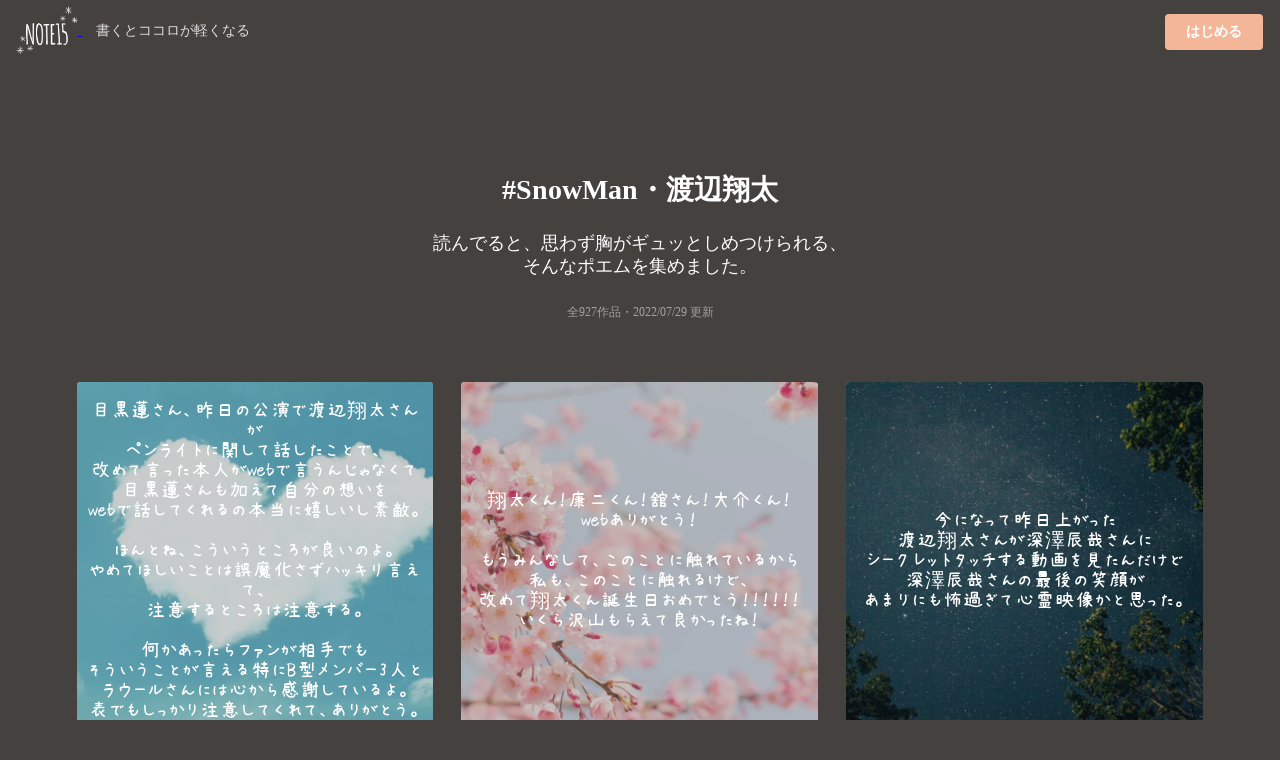

--- FILE ---
content_type: text/html;charset=UTF-8
request_url: https://note15.jp/tag/SnowMan%E3%83%BB%E6%B8%A1%E8%BE%BA%E7%BF%94%E5%A4%AA
body_size: 14044
content:
<!DOCTYPE html><html>    <head>        <title>「SnowMan・渡辺翔太」のポエム集(927件)＊切ない気持ちのあなたへ＊NOTE15</title>        <meta charset="utf-8">        <meta name="viewport" content="width=device-width">                <meta name="description" content="読んでると、思わず胸がギュッとしめつけられる、そんなポエムを集めました。927件のポエム画像があります。『目黒蓮さん、昨日の公演で渡辺翔太さんがペンライトに関して話したことで、改めて言った本人がwebで言うんじゃなくて目黒蓮さんも加えて自分の想いをwebで話してくれるの本当に嬉しいし素敵。ほんとね、こういうところが良いのよ。やめてほしいことは誤魔化さずハッキリ言えて、注意するところは注意する。何かあったらファンが相手でもそういうことが言える特にB型メンバー3人とラウールさんには心から感謝しているよ。表でもしっかり注意してくれて、ありがとう。』">                                <meta name="twitter:card" content="summary_large_image">        <meta name="twitter:site" content="@note15eri">        <meta name="twitter:title" content="「SnowMan・渡辺翔太」のポエム集(927件)＊切ない気持ちのあなたへ＊NOTE15">        <meta name="twitter:description" content="読んでると、思わず胸がギュッとしめつけられる、そんなポエムを集めました。927件のポエム画像があります。『目黒蓮さん、昨日の公演で渡辺翔太さんがペンライトに関して話したことで、改めて言った本人がwebで言うんじゃなくて目黒蓮さんも加えて自分の想いをwebで話してくれるの本当に嬉しいし素敵。ほんとね、こういうところが良いのよ。やめてほしいことは誤魔化さずハッキリ言えて、注意するところは注意する。何かあったらファンが相手でもそういうことが言える特にB型メンバー3人とラウールさんには心から感謝しているよ。表でもしっかり注意してくれて、ありがとう。』">        <meta name="twitter:image" content="https://storage.googleapis.com/note15-assets/ogp.jpg">                <link rel="stylesheet" href="/css/style_v2.css?v=1579892577">        <script type="text/javascript" src="https://cdnjs.cloudflare.com/ajax/libs/lazysizes/5.2.0/lazysizes.min.js"></script>        <!-- Global site tag (gtag.js) - Google Analytics -->        <script async src="https://www.googletagmanager.com/gtag/js?id=UA-128204367-1"></script>        <script>          window.dataLayer = window.dataLayer || [];          function gtag(){dataLayer.push(arguments);}          gtag('js', new Date());          gtag('config', 'UA-128204367-1', { 'optimize_id': 'GTM-KCBV7J6'});        </script>        <script>        var trackOutboundLink = function(url) {          gtag('event', 'Click', {            'event_category': 'AppStore',            'event_label': url,            'transport_type': 'beacon',            'event_callback': function(){document.location = url;}          });        }        </script>        <!-- Anti-flicker snippet (recommended)  -->        <style>.async-hide { opacity: 0 !important} </style>        <script>(function(a,s,y,n,c,h,i,d,e){s.className+=' '+y;h.start=1*new Date;        h.end=i=function(){s.className=s.className.replace(RegExp(' ?'+y),'')};        (a[n]=a[n]||[]).hide=h;setTimeout(function(){i();h.end=null},c);h.timeout=c;        })(window,document.documentElement,'async-hide','dataLayer',4000,        {'GTM-KCBV7J6':true});</script>    </head>    <body>        <div class="topbar">            <div class="logo">                <a class="image"                    href="https://note15.jp/app?utm_source=web_header_icon&utm_medium=1"onclick="trackOutboundLink('https://note15.jp/app?utm_source=web_header_icon&utm_medium=1'); return false;"                >                    <img src="/images/watermark.png" style="height: 64px; width: 64px; vertical-align: middle;" />                </a>                <span class="pc" style="color:#ddd; margin-left: 1em; font-size: 14px;">書くとココロが軽くなる</span>            </div>            <div class="app-button">                <a class="ui primary button"                    style="background-color:#F4B699"                    href="https://note15.jp/app?utm_source=web_header_btn&utm_medium=1"onclick="trackOutboundLink('https://note15.jp/app?utm_source=web_header_btn&utm_medium=1'); return false;"                >はじめる</a>            </div>        </div>        <div class="ui container content-holder"><h1 class="ui inverted centered header" style="padding: 3em 0 0 0;">    #SnowMan・渡辺翔太</h1><h3 class="ui inverted centered header" style="padding: 0; font-weight: normal">読んでると、<br class="sp" />思わず胸がギュッとしめつけられる、<br />そんなポエムを集めました。</h3><h3 class="ui inverted centered header" style="padding: 0 0 3em 0; font-weight: normal; font-size: 12px; opacity: 0.5;">全927作品・<time itemprop="datePublished" datetime="2022-07-29">2022/07/29 更新</time></h3><div class="ui container">    <div class="ui three column stackable cards">            <div class="ui centered card" style="border: 0">    <div class="image">        <div class="post-container-wrapper">            <div class="post-container" style="border-radius: .28571429rem .28571429rem 0 0!important">                <picture class="background-image lazyload">                    <source type="image/webp" srcset="/images/b42.webp" width="100%" />                    <img class="lazyload" data-src="/images/b42.jpg" width="100%" />                </picture>                <div class="content-text-container">                    <p class="content-text content-text-style-anzu">                            目黒蓮さん、昨日の公演で渡辺翔太さんが<br />                            ペンライトに関して話したことで、<br />                            改めて言った本人がwebで言うんじゃなくて<br />                            目黒蓮さんも加えて自分の想いを<br />                            webで話してくれるの本当に嬉しいし素敵。<br />                            <br />                            ほんとね、こういうところが良いのよ。<br />                            やめてほしいことは誤魔化さずハッキリ言えて、<br />                            注意するところは注意する。<br />                            <br />                            何かあったらファンが相手でも<br />                            そういうことが言える特にB型メンバー3人と<br />                            ラウールさんには心から感謝しているよ。<br />                            表でもしっかり注意してくれて、ありがとう。<br />                    </p>                </div>            </div>        </div>    </div>    <div class="content" style="padding: 2px 0 2px 0;">        <div class="meta" style="width: 100%; overflow-y: scroll; white-space: nowrap;">            <div class="ui horizontal list" style="padding-left: 2px; padding-right: 14px;">                <div class="item">                    <span class="ui black small basic label" style="border: 0; opacity: 0.3">                        □♡▽○・2021-10-17                    </span>                </div>                    <div class="item">                        <i class="hashtag icon"></i>SnowMan                    </div>                    <div class="item">                        <i class="hashtag icon"></i>SnowMan・深澤辰哉                    </div>                    <div class="item">                        <i class="hashtag icon"></i>SnowMan・ラウール                    </div>                    <div class="item">                        <i class="hashtag icon"></i>SnowMan・渡辺翔太                    </div>                    <div class="item">                        <i class="hashtag icon"></i>SnowMan・目黒蓮                    </div>            </div>        </div>    </div></div>            <div class="ui centered card" style="border: 0">    <div class="image">        <div class="post-container-wrapper">            <div class="post-container" style="border-radius: .28571429rem .28571429rem 0 0!important">                <picture class="background-image lazyload">                    <source type="image/webp" srcset="/images/b51.webp" width="100%" />                    <img class="lazyload" data-src="/images/b51.jpg" width="100%" />                </picture>                <div class="content-text-container">                    <p class="content-text content-text-style-anzu">                            翔太くん！康二くん！舘さん！大介くん！<br />                            webありがとう！<br />                            <br />                            もうみんなして、このことに触れているから<br />                            私も、このことに触れるけど、<br />                            改めて翔太くん誕生日おめでとう！！！！！！<br />                            いくら沢山もらえて良かったね！<br />                    </p>                </div>            </div>        </div>    </div>    <div class="content" style="padding: 2px 0 2px 0;">        <div class="meta" style="width: 100%; overflow-y: scroll; white-space: nowrap;">            <div class="ui horizontal list" style="padding-left: 2px; padding-right: 14px;">                <div class="item">                    <span class="ui black small basic label" style="border: 0; opacity: 0.3">                        □♡▽○・2021-11-05                    </span>                </div>                    <div class="item">                        <i class="hashtag icon"></i>SnowMan                    </div>                    <div class="item">                        <i class="hashtag icon"></i>SnowMan・渡辺翔太                    </div>                    <div class="item">                        <i class="hashtag icon"></i>SnowMan・向井康二                    </div>                    <div class="item">                        <i class="hashtag icon"></i>SnowMan・宮舘涼太                    </div>                    <div class="item">                        <i class="hashtag icon"></i>SnowMan・佐久間大介                    </div>                    <div class="item">                        <i class="hashtag icon"></i>Johnny&#39;s.web                    </div>            </div>        </div>    </div></div>            <div class="ui centered card" style="border: 0">    <div class="image">        <div class="post-container-wrapper">            <div class="post-container" style="border-radius: .28571429rem .28571429rem 0 0!important">                <picture class="background-image lazyload">                    <source type="image/webp" srcset="/images/b46.webp" width="100%" />                    <img class="lazyload" data-src="/images/b46.jpg" width="100%" />                </picture>                <div class="content-text-container">                    <p class="content-text content-text-style-anzu">                            今になって昨日上がった<br />                            渡辺翔太さんが深澤辰哉さんに<br />                            シークレットタッチする動画を見たんだけど<br />                            深澤辰哉さんの最後の笑顔が<br />                            あまりにも怖過ぎて心霊映像かと思った。<br />                    </p>                </div>            </div>        </div>    </div>    <div class="content" style="padding: 2px 0 2px 0;">        <div class="meta" style="width: 100%; overflow-y: scroll; white-space: nowrap;">            <div class="ui horizontal list" style="padding-left: 2px; padding-right: 14px;">                <div class="item">                    <span class="ui black small basic label" style="border: 0; opacity: 0.3">                        □♡▽○・2021-10-30                    </span>                </div>                    <div class="item">                        <i class="hashtag icon"></i>SnowMan                    </div>                    <div class="item">                        <i class="hashtag icon"></i>SnowMan・深澤辰哉                    </div>                    <div class="item">                        <i class="hashtag icon"></i>SnowMan・渡辺翔太                    </div>            </div>        </div>    </div></div>    </div>    <div class="ui center aligned segment" style="padding-bottom: 32px; background: linear-gradient(to bottom left,rgba(250, 197, 209, 0.9),rgba(251, 249, 213, 0.9));">        <p>これらの作品は<br />アプリ『NOTE15』で作られました。</p>        <a class="ui fluid image sp"        href="https://note15.jp/app?utm_source=web_tag_middle_ogp&utm_medium=1"onclick="trackOutboundLink('https://note15.jp/app?utm_source=web_tag_middle_ogp&utm_medium=1'); return false;"        >            <img class="lazyload" data-src="https://storage.googleapis.com/note15-assets/ogp.jpg" />        </a>        <h3 class="ui header" style="color: #000">他に927作品あります</h3>        <a class="ui primary button"            style="background-color: #fff; color: #000;"            href="https://note15.jp/app?utm_source=web_tag_read_more&utm_medium=1"onclick="trackOutboundLink('https://note15.jp/app?utm_source=web_tag_read_more&utm_medium=1'); return false;"        >            アプリでもっとみる        </a>    </div>    <div class="ui three column stackable cards">            <div class="ui centered card" style="border: 0">    <div class="image">        <div class="post-container-wrapper">            <div class="post-container" style="border-radius: .28571429rem .28571429rem 0 0!important">                <picture class="background-image lazyload">                    <source type="image/webp" srcset="/images/b36.webp" width="100%" />                    <img class="lazyload" data-src="/images/b36.jpg" width="100%" />                </picture>                <div class="content-text-container">                    <p class="content-text content-text-style-anzu">                            大介くん！<br />                            webありがとう！<br />                            <br />                            可愛い可愛い翔太くんの<br />                            寝姿全部を撮ってくれてありがとう！<br />                            丸まって寝てんの本当に赤ちゃんだし、<br />                            やっぱり丸く寝るのが安心するよなぁ！<br />                            あと、大介くんの自撮りもありがとうね！<br />                    </p>                </div>            </div>        </div>    </div>    <div class="content" style="padding: 2px 0 2px 0;">        <div class="meta" style="width: 100%; overflow-y: scroll; white-space: nowrap;">            <div class="ui horizontal list" style="padding-left: 2px; padding-right: 14px;">                <div class="item">                    <span class="ui black small basic label" style="border: 0; opacity: 0.3">                        □♡▽○・2021-10-16                    </span>                </div>                    <div class="item">                        <i class="hashtag icon"></i>SnowMan                    </div>                    <div class="item">                        <i class="hashtag icon"></i>SnowMan・渡辺翔太                    </div>                    <div class="item">                        <i class="hashtag icon"></i>SnowMan・佐久間大介                    </div>            </div>        </div>    </div></div>            <div class="ui centered card" style="border: 0">    <div class="image">        <div class="post-container-wrapper">            <div class="post-container" style="border-radius: .28571429rem .28571429rem 0 0!important">                <picture class="background-image lazyload">                    <source type="image/webp" srcset="/images/b51.webp" width="100%" />                    <img class="lazyload" data-src="/images/b51.jpg" width="100%" />                </picture>                <div class="content-text-container">                    <p class="content-text content-text-style-anzu">                            マジでwebに佐久間大介さんが載せてくれた<br />                            渡辺翔太さん可愛いんだが。<br />                            自然と生まれる前の体勢になって寝ちゃうし、<br />                            これが一番楽で安心するよなって思うと<br />                            本当に可愛く見えてくる。<br />                            <br />                            あれ……………、もしかして私、産んだ？<br />                    </p>                </div>            </div>        </div>    </div>    <div class="content" style="padding: 2px 0 2px 0;">        <div class="meta" style="width: 100%; overflow-y: scroll; white-space: nowrap;">            <div class="ui horizontal list" style="padding-left: 2px; padding-right: 14px;">                <div class="item">                    <span class="ui black small basic label" style="border: 0; opacity: 0.3">                        □♡▽○・2021-10-16                    </span>                </div>                    <div class="item">                        <i class="hashtag icon"></i>SnowMan                    </div>                    <div class="item">                        <i class="hashtag icon"></i>SnowMan・渡辺翔太                    </div>                    <div class="item">                        <i class="hashtag icon"></i>SnowMan・佐久間大介                    </div>            </div>        </div>    </div></div>            <div class="ui centered card" style="border: 0">    <div class="image">        <div class="post-container-wrapper">            <div class="post-container" style="border-radius: .28571429rem .28571429rem 0 0!important">                <picture class="background-image lazyload">                    <source type="image/webp" srcset="/images/e_2021n10.webp" width="100%" />                    <img class="lazyload" data-src="/images/e_2021n10.jpg" width="100%" />                </picture>                <div class="content-text-container">                    <p class="content-text content-text-style-anzu">                            <br />                            <br />                            <br />                            <br />                            <br />                            <br />                            <br />                            <br />                            <br />                            <br />                            <br />                            《個人的に嬉しかった、感慨深かった後輩からのメッセージ<br />                            （全員のメッセージは掲載しません）》<br />                            <br />                            <br />                            <br />                            <br />                            <br />                            <br />                            <br />                            <br />                            <br />                            <br />                            <br />                            <br />                            〈Hey! Say! JUMP〉<br />                            <br />                            🧡有岡大貴🧡<br />                            ［グループのカラーを貫いているカッコよさ］<br />                            ライヴでの照明の色や使い方など、<br />                            KAT-TUNさんらしい演出は、デビュマー前から<br />                            最新のライヴまで変わらずカッコいいし、すごいグループです！<br />                            <br />                            <br />                            <br />                            〈Sexy Zone〉<br />                            <br />                            💜菊池風磨💜<br />                            ［生意気な後輩のボケに対応してくれる中丸くん］<br />                            亀梨くんの甘い香水に憧れて、<br />                            上田くんにはアニキ会でお世話になりました。<br />                            中丸くんはいつも俺のボケをするどく斬ってくれるので、<br />                            うれしくてどんどんボケ倒したくなります！<br />                            <br />                            <br />                            <br />                            〈A.B.C-Z〉<br />                            <br />                            💙五関晃一💙<br />                            ［やっぱりKAT-TUNさんはドームが似合う！］<br />                            充電期間が終わった年の&quot;カウコン&quot;で、<br />                            3人がドームのセンターステージで歌っている姿を見たときに、<br />                            ドームが似合うなと思った！<br />                            <br />                            💜河合郁人💜<br />                            ［Jr.時代も今もお世話になってます！］<br />                            僕のなかでは&quot;KAT-TUN＝東京ドームが似合う男たち&quot;<br />                            だとずっと思っています。<br />                            いつまでもカッケー兄さんでいてください！<br />                            <br />                            💛塚田僚一💛<br />                            ［デビューしたときから進化が止まらない！］<br />                            同期としてひと言、「丸くなったね」（笑）。<br />                            &quot;ワイルド&quot;や&quot;セクシー&quot;がつねに進化していて、<br />                            自分にとって3人の存在は大きい！<br />                            <br />                            <br />                            <br />                            〈ジャニーズWEST〉<br />                            <br />                            ❤️重岡大毅❤️<br />                            ［みなさん15周年おめでとうございます！］<br />                            たっちゃん（上田竜也）元気ー（笑）？<br />                            KAT-TUNさんとは<br />                            いっしょにお仕事させてもらう機会も多いので、<br />                            これからもよろしくお願いします！<br />                            <br />                            💚神山智洋💚<br />                            ［亀梨くんへ、モノマネについてのお願い］<br />                            亀梨くんのモノマネをさせていただいているのですが、<br />                            僕のモノマネ、レベルアップしましたか。<br />                            ぜひご指導・ご指摘ください！<br />                            <br />                            <br />                            <br />                            〈King &amp; Prince〉<br />                            <br />                            💜岸優太💜<br />                            ［話すと本当にやさしくておもしろい！］<br />                            初めて会った時、オーラがすごくて圧倒されました。<br />                            生まれた星がちがうんだと思ったけど、<br />                            やさしく接してくださりありがとうございます。<br />                            <br />                            💛髙橋海人💛<br />                            ［カッコいいKAT-TUNを守り続けてください］<br />                            初めて事務所でお見かけしたときに、<br />                            マジで鳥肌が立った思い出があります。<br />                            ずっとカッコよくい続けていて、すごいなと思います。<br />                            <br />                            <br />                            <br />                            〈SixTONES〉<br />                            <br />                            ❤️ジェシー❤️<br />                            ［僕たちのカラーはKAT-TUNさんの影響］<br />                            KAT-TUNさんが全盛期のころから<br />                            バックにつかせていただいていた影響で、<br />                            僕たちのこのカラーができあがったのはたしかなので、<br />                            感謝しています。<br />                            <br />                            💚森本慎太郎💚<br />                            ［自分も小さかったころから、15年］<br />                            KAT-TUNさんが僕たち世代のスターであることは<br />                            ずっと変わらない。20年、30年と輝き続けてください。<br />                            勝手に背中を追っかけています！<br />                            <br />                            💙田中樹💙<br />                            ［15年間ずっと憧れのグループ］<br />                            俺ら世代はKAT-TUNさんをマネしている人ばかり。<br />                            この15年間ずっと憧れのグループなので、<br />                            走り抜けてKAT-TUNさんらしくいてほしいです。<br />                            <br />                            <br />                            <br />                            〈Snow Man〉<br />                            <br />                            💜深澤辰哉💜<br />                            ［いつまでもカッコいい憧れの先輩たち］<br />                            亀梨くんには舞台でやさしく励ましていただき、<br />                            お世話になりました。<br />                            KAT-TUNさんのライヴで河合（郁人）くんと知り合えて、<br />                            経験と出会いに感謝しています。<br />                            <br />                            🤍ラウール🤍<br />                            ［僕らもずっと応援されるグループになりたい］<br />                            &quot;Mステ&quot;で亀梨くんのバックについたことを覚えています。<br />                            僕らもKAT-TUNさんのように、<br />                            ずっと応援されるグループになりたいと思います。<br />                            <br />                            💙渡辺翔太💙<br />                            ［多方面で活躍する3人の姿に憧れる！］<br />                            3人とも歌以外にも活動の振り幅が大きくて憧れます。<br />                            同じ江戸川区出身の亀梨くん、<br />                            地元に帰るときは僕も呼んでください（笑）。<br />                            <br />                            🧡向井康二🧡<br />                            ［ジャニーズを形成した先輩グループのひとつ］<br />                            中丸くんと『ザ少年倶楽部in大阪』で<br />                            『RESCUE』を歌ったのがいちばんの思い出です。<br />                            亀梨くん、うちの宮舘を今後もお願いします！<br />                            <br />                            💚阿部亮平💚<br />                            ［憧れであり僕のジャニーズ人生のルーツです］<br />                            僕がジャニーズに入って初めて見たのが<br />                            KAT-TUNさんとNEWSさんの&quot;SUMMER&quot;。<br />                            それからずっと憧れの先輩です。<br />                            本当におめでとうございます！<br />                            <br />                            🖤目黒蓮🖤<br />                            ［後輩のことをたくさん考えてくれる、やさしい先輩です！］<br />                            15周年おめでとうございます！<br />                            僕はJr.のころ、ツアーにつかせていただいて、<br />                            たくさん学ばせてもらいました。<br />                            これからも追いかけさせてください。<br />                            本当におめでとうございます！<br />                            <br />                            ❤️宮舘涼太❤️<br />                            ［ライブのバッグなど思い出がいっぱいです！］<br />                            15周年おめでとうございます！<br />                            &quot;グラチャンバレー&quot;から&quot;ドリボ&quot;やライヴなど、<br />                            たくさんの思い出をありがとうございます！<br />                            <br />                            <br />                            <br />                            〈Travis Japan〉<br />                            <br />                            ❤️宮近海斗❤️<br />                            ［ライブに出演したときの印象的な思い出！］<br />                            一度、ライブのバックで出演させていただいたときに、<br />                            亀梨くんからマイクを振ってもらいました！<br />                            僕の忘れられない思い出です。<br />                            <br />                            💙松田元太💙<br />                            ［おめでとうございます！亀梨くんと折り鶴を］<br />                            以前、ジャニーさんのために、<br />                            亀梨くんに鶴の折り方を教わって、いっしょに折りました。<br />                            教えてくださりありがとうございました。<br />                            <br />                            🧡松倉海斗🧡<br />                            ［憧れの亀梨くんとツーショット！］<br />                            Jr.時代、&quot;CHAIN&quot;のライヴに出演したときに<br />                            僕の近くを亀梨くんが通って、<br />                            いっしょにカメラの前でポーズ！うれしかったなぁ。<br />                            <br />                            <br />                            <br />                            〈HiHi Jets〉<br />                            <br />                            💚猪狩蒼弥💚<br />                            ［MCも歌もとにかくめちゃくちゃカッコいい！］<br />                            家にライヴDVDがあり、小学生のときから見てました。<br />                            ボケ倒しておもしろいMCからの『Going!』など、<br />                            とにかくカッコよかったです！！<br />                            <br />                            <br />                            <br />                            〈美 少年〉<br />                            <br />                            🧡浮所飛貴🧡<br />                            ［関わりがあるKAT-TUNさんへ恩返しをしていきたい］<br />                            『ねぇ もっと』という曲を作ってくださったり、<br />                            ドラマの主題歌を歌ってくださったり……。<br />                            恩返しができるようにがんばります！<br />                            <br />                            💙那須雄登💙<br />                            ［亀梨くんともっと仲よくなりたいです！］<br />                            音楽番組でバックにつかせていただき、<br />                            美 少年の『ねぇ もっと』の作詞をしてくださった<br />                            亀梨くんと、もっともっと仲よくなりたいです！<br />                            <br />                            💗金指一世💗<br />                            ［とてもお世話になっている先輩グループ］<br />                            亀梨くんが作詞してくださった『ねぇ もっと』は<br />                            初めて先輩が僕たちに作詞をしてくださった曲で、<br />                            めちゃくちゃうれしかったです。<br />                            <br />                            <br />                            <br />                            〈IMPACTors〉<br />                            <br />                            💚基俊介💚<br />                            ［またKAT-TUNさんのバックで踊りたい！］<br />                            IMPACTors結成前の&quot;IGNITE&quot;ツアーは僕たちの原点。<br />                            今だからこそ、またKAT-TUNさんのバックについて、<br />                            勉強させてもらいたいと思っています。<br />                            <br />                            💛松井奏💛<br />                            ［IMPACTorsのライヴ見に来てください！］<br />                            自分たちのライヴのセットリスト、<br />                            KAT-TUNさんだらけなんですよね。<br />                            竜にぃ（上田竜也）がライヴに来てくれなくて、<br />                            怒っています（笑）。<br />                            <br />                            💙鈴木大河💙<br />                            ［KAT-TUNさんのようなグループになりたい］<br />                            &quot;IGNITE&quot;でお世話になり、<br />                            15周年ライヴも見に行かせてもらいました。<br />                            KAT-TUNさんは僕らの目標です。これからお世話になります！<br />                            <br />                            <br />                            <br />                            〈なにわ男子〉<br />                            <br />                            ❤️西畑大吾❤️<br />                            ［歌番組でお会いできたらお話ししたいです］<br />                            おめでとうございます！<br />                            僕たちも今年、同じレーベルの15年後輩になりました。<br />                            これからぜひ、なにわ男子をよろしくお願いします。<br />                            <br />                            🧡大西流星🧡<br />                            ［ライヴでのあおりがカッコいい！］<br />                            なにわ男子にはない&quot;ワル&quot;な部分がすごくすてきです。<br />                            これからは同じレーベルの先輩としても、<br />                            共演の機会があればうれしいです。<br />                            <br />                            💛長尾謙杜💛<br />                            ［エレベーターを突き抜ける亀梨くんのオーラ］<br />                            事務所のエレベーターで亀梨くんにお会いしたとき、<br />                            扉が開く前からオーラがあった！<br />                            今度はぜひ、もっとお話ししてみたいです。<br />                            <br />                            💙藤原丈一郎💙<br />                            ［自分のなかでは、本当にやさしいお兄ちゃん］<br />                            ごいっしょする前は怖いイメージだったけど<br />                            実際はとてもやさしく、今年、野球の放送席に入る際は、<br />                            亀梨くんにアドバイスをいただきました！<br />                            <br />                            💚大橋和也💚<br />                            ［&quot;和也会&quot;を開くときは呼んでください！］<br />                            亀梨くん、二宮（和也）くん、僕。<br />                            みんな名前の字が&quot;和也&quot;です。<br />                            もし&quot;和也会&quot;「開くことがあったら<br />                            ぜひ参加させてほしいです！<br />                    </p>                </div>            </div>        </div>    </div>    <div class="content" style="padding: 2px 0 2px 0;">        <div class="meta" style="width: 100%; overflow-y: scroll; white-space: nowrap;">            <div class="ui horizontal list" style="padding-left: 2px; padding-right: 14px;">                <div class="item">                    <span class="ui black small basic label" style="border: 0; opacity: 0.3">                        □♡▽○・2021-10-16                    </span>                </div>                    <div class="item">                        <i class="hashtag icon"></i>KAT-TUN                    </div>                    <div class="item">                        <i class="hashtag icon"></i>Hey!Say!JUMP                    </div>                    <div class="item">                        <i class="hashtag icon"></i>Hey!Say!JUMP・有岡大貴                    </div>                    <div class="item">                        <i class="hashtag icon"></i>SexyZone                    </div>                    <div class="item">                        <i class="hashtag icon"></i>SexyZone・菊池風磨                    </div>                    <div class="item">                        <i class="hashtag icon"></i>A.B.C-Z                    </div>                    <div class="item">                        <i class="hashtag icon"></i>A.B.C-Z・五関晃一                    </div>                    <div class="item">                        <i class="hashtag icon"></i>A.B.C-Z・河合郁人                    </div>                    <div class="item">                        <i class="hashtag icon"></i>A.B.C-Z・塚田僚一                    </div>                    <div class="item">                        <i class="hashtag icon"></i>ジャニーズWEST                    </div>                    <div class="item">                        <i class="hashtag icon"></i>ジャニーズWEST・重岡大毅                    </div>                    <div class="item">                        <i class="hashtag icon"></i>ジャニーズWEST・神山智洋                    </div>                    <div class="item">                        <i class="hashtag icon"></i>King&amp;Prince                    </div>                    <div class="item">                        <i class="hashtag icon"></i>King&amp;Prince・岸優太                    </div>                    <div class="item">                        <i class="hashtag icon"></i>King&amp;Prince・髙橋海人                    </div>                    <div class="item">                        <i class="hashtag icon"></i>SixTONES                    </div>                    <div class="item">                        <i class="hashtag icon"></i>SixTONES・ジェシー                    </div>                    <div class="item">                        <i class="hashtag icon"></i>SixTONES・森本慎太郎                    </div>                    <div class="item">                        <i class="hashtag icon"></i>SixTONES・田中樹                    </div>                    <div class="item">                        <i class="hashtag icon"></i>SnowMan                    </div>                    <div class="item">                        <i class="hashtag icon"></i>SnowMan・深澤辰哉                    </div>                    <div class="item">                        <i class="hashtag icon"></i>SnowMan・ラウール                    </div>                    <div class="item">                        <i class="hashtag icon"></i>SnowMan・渡辺翔太                    </div>                    <div class="item">                        <i class="hashtag icon"></i>SnowMan・向井康二                    </div>                    <div class="item">                        <i class="hashtag icon"></i>SnowMan・阿部亮平                    </div>                    <div class="item">                        <i class="hashtag icon"></i>SnowMan・目黒蓮                    </div>                    <div class="item">                        <i class="hashtag icon"></i>SnowMan・宮舘涼太                    </div>                    <div class="item">                        <i class="hashtag icon"></i>TravisJapan                    </div>                    <div class="item">                        <i class="hashtag icon"></i>TravisJapan・宮近海斗                    </div>                    <div class="item">                        <i class="hashtag icon"></i>TravisJapan・松田元太                    </div>                    <div class="item">                        <i class="hashtag icon"></i>TravisJapan・松倉海斗                    </div>                    <div class="item">                        <i class="hashtag icon"></i>HiHiJets                    </div>                    <div class="item">                        <i class="hashtag icon"></i>HiHiJets・猪狩蒼弥                    </div>                    <div class="item">                        <i class="hashtag icon"></i>美少年                    </div>                    <div class="item">                        <i class="hashtag icon"></i>美少年・浮所飛貴                    </div>                    <div class="item">                        <i class="hashtag icon"></i>美少年・那須雄登                    </div>                    <div class="item">                        <i class="hashtag icon"></i>美少年・金指一世                    </div>                    <div class="item">                        <i class="hashtag icon"></i>IMPACTors                    </div>                    <div class="item">                        <i class="hashtag icon"></i>IMPACTors・基俊介                    </div>                    <div class="item">                        <i class="hashtag icon"></i>IMPACTors・松井奏                    </div>                    <div class="item">                        <i class="hashtag icon"></i>IMPACTors・鈴木大河                    </div>                    <div class="item">                        <i class="hashtag icon"></i>なにわ男子                    </div>                    <div class="item">                        <i class="hashtag icon"></i>なにわ男子・西畑大吾                    </div>                    <div class="item">                        <i class="hashtag icon"></i>なにわ男子・大西流星                    </div>                    <div class="item">                        <i class="hashtag icon"></i>なにわ男子・長尾謙杜                    </div>                    <div class="item">                        <i class="hashtag icon"></i>なにわ男子・藤原丈一郎                    </div>                    <div class="item">                        <i class="hashtag icon"></i>なにわ男子・大橋和也                    </div>                    <div class="item">                        <i class="hashtag icon"></i>NEWS                    </div>                    <div class="item">                        <i class="hashtag icon"></i>嵐                    </div>                    <div class="item">                        <i class="hashtag icon"></i>嵐・二宮和也                    </div>            </div>        </div>    </div></div>            <div class="ui centered card" style="border: 0">    <div class="image">        <div class="post-container-wrapper">            <div class="post-container" style="border-radius: .28571429rem .28571429rem 0 0!important">                <picture class="background-image lazyload">                    <source type="image/webp" srcset="/images/b38.webp" width="100%" />                    <img class="lazyload" data-src="/images/b38.jpg" width="100%" />                </picture>                <div class="content-text-container">                    <p class="content-text content-text-style-anzu">                            付き合う前に家に行くのはアリかナシかで<br />                            深澤辰哉さんと渡辺翔太さんは<br />                            「アリだろ」と断言したらしく私個人として、恋愛は<br />                            遊びではなく将来も見れる相手としか付き合わないと<br />                            決めているからこそ、この2人の回答で完全に<br />                            アイドルじゃなく一般人だったら本当に無理だなと感じた。<br />                            もし私が遊び目的で付き合いたいという考えだったら<br />                            この2人と遊ぶのは楽しいと思うけど、なんてたって<br />                            遊びで失敗（妊娠とか）したくないと思うからホント<br />                            この2人はアイドルとして人生を歩んでくれて良かった。<br />                            だからと言って2人のことを嫌いになるとか<br />                            そんなことは、もちろん無いしアイドルして好きだけどね！<br />                            <br />                            昔から言っているけどジャニーズは、LOVEの方ではなく<br />                            ただのLIKEの方で好きな私だから<br />                            彼らが恋愛していようが何だろうが関係ないけど<br />                            私から見て、この人は本当にしっかり考えてくれていて<br />                            付き合っても安心だなと思える人って<br />                            KAT-TUNとNEWSは除いて20代のメンバーの中だと<br />                            目黒蓮さんだけなんだよね。<br />                            20代前半男性でも本気で事を考えられる人だなと感じる。<br />                            目黒蓮さんと付き合ったら本当に幸せだと思う。<br />                    </p>                </div>            </div>        </div>    </div>    <div class="content" style="padding: 2px 0 2px 0;">        <div class="meta" style="width: 100%; overflow-y: scroll; white-space: nowrap;">            <div class="ui horizontal list" style="padding-left: 2px; padding-right: 14px;">                <div class="item">                    <span class="ui black small basic label" style="border: 0; opacity: 0.3">                        □♡▽○・2022-07-29                    </span>                </div>                    <div class="item">                        <i class="hashtag icon"></i>SnowMan                    </div>                    <div class="item">                        <i class="hashtag icon"></i>SnowMan・深澤辰哉                    </div>                    <div class="item">                        <i class="hashtag icon"></i>SnowMan・渡辺翔太                    </div>                    <div class="item">                        <i class="hashtag icon"></i>SnowMan・目黒蓮                    </div>                    <div class="item">                        <i class="hashtag icon"></i>KAT-TUN                    </div>                    <div class="item">                        <i class="hashtag icon"></i>NEWS                    </div>                    <div class="item">                        <i class="hashtag icon"></i>恋愛                    </div>                    <div class="item">                        <i class="hashtag icon"></i>遊び                    </div>                    <div class="item">                        <i class="hashtag icon"></i>本気                    </div>            </div>        </div>    </div></div>            <div class="ui centered card" style="border: 0">    <div class="image">        <div class="post-container-wrapper">            <div class="post-container" style="border-radius: .28571429rem .28571429rem 0 0!important">                <picture class="background-image lazyload">                    <source type="image/webp" srcset="/images/b35.webp" width="100%" />                    <img class="lazyload" data-src="/images/b35.jpg" width="100%" />                </picture>                <div class="content-text-container">                    <p class="content-text content-text-style-anzu">                            Snow Man！<br />                            YouTubeありがとう！<br />                            <br />                            今回は、ふっか！翔太くん！<br />                            康二くん！舘さん！ありがとう！<br />                    </p>                </div>            </div>        </div>    </div>    <div class="content" style="padding: 2px 0 2px 0;">        <div class="meta" style="width: 100%; overflow-y: scroll; white-space: nowrap;">            <div class="ui horizontal list" style="padding-left: 2px; padding-right: 14px;">                <div class="item">                    <span class="ui black small basic label" style="border: 0; opacity: 0.3">                        □♡▽○・2021-12-29                    </span>                </div>                    <div class="item">                        <i class="hashtag icon"></i>SnowMan                    </div>                    <div class="item">                        <i class="hashtag icon"></i>SnowMan・深澤辰哉                    </div>                    <div class="item">                        <i class="hashtag icon"></i>SnowMan・渡辺翔太                    </div>                    <div class="item">                        <i class="hashtag icon"></i>SnowMan・向井康二                    </div>                    <div class="item">                        <i class="hashtag icon"></i>SnowMan・宮舘涼太                    </div>                    <div class="item">                        <i class="hashtag icon"></i>YouTube                    </div>            </div>        </div>    </div></div>            <div class="ui centered card" style="border: 0">    <div class="image">        <div class="post-container-wrapper">            <div class="post-container" style="border-radius: .28571429rem .28571429rem 0 0!important">                <picture class="background-image lazyload">                    <source type="image/webp" srcset="/images/b39.webp" width="100%" />                    <img class="lazyload" data-src="/images/b39.jpg" width="100%" />                </picture>                <div class="content-text-container">                    <p class="content-text content-text-style-anzu">                            渡辺翔太さんがシャワー中、<br />                            気づくまでの1、2分間ずっと後ろにいたから<br />                            そりゃあもう、見えるもんは見えるので<br />                            「いいもん見せてもらいましたよ！立派なね！」<br />                            と言って、渡辺翔太さんのモノを見て感想を語りやがった<br />                            深澤辰哉さんに笑うしかない笑笑笑<br />                            <br />                            てか、「おいで」って深澤辰哉さんを呼んで<br />                            一緒に体洗った渡辺翔太さんも渡辺翔太さんだけどな。<br />                            <br />                            でもホントさ、男の子たちだから<br />                            もう、しょうがないことだと思ってはいるけど…、<br />                            なんで私が応援している全4グループは<br />                            大体のMCで下ネタを話すん？<br />                            <br />                            毎回のように下ネタ言うじゃん。よく飽きないよな。<br />                            <br />                            特にKAT-TUNなんて今年は酷かったからな。<br />                            どこの会場に行っても下ネタ祭りよ。<br />                    </p>                </div>            </div>        </div>    </div>    <div class="content" style="padding: 2px 0 2px 0;">        <div class="meta" style="width: 100%; overflow-y: scroll; white-space: nowrap;">            <div class="ui horizontal list" style="padding-left: 2px; padding-right: 14px;">                <div class="item">                    <span class="ui black small basic label" style="border: 0; opacity: 0.3">                        □♡▽○・2021-10-17                    </span>                </div>                    <div class="item">                        <i class="hashtag icon"></i>SnowMan                    </div>                    <div class="item">                        <i class="hashtag icon"></i>SnowMan・深澤辰哉                    </div>                    <div class="item">                        <i class="hashtag icon"></i>SnowMan・渡辺翔太                    </div>                    <div class="item">                        <i class="hashtag icon"></i>SnowMan.LIVE.TOUR.2021.Mania                    </div>                    <div class="item">                        <i class="hashtag icon"></i>KAT-TUN                    </div>                    <div class="item">                        <i class="hashtag icon"></i>15TH.ANNIVERSARY.LIVE.KAT-TUN                    </div>                    <div class="item">                        <i class="hashtag icon"></i>NEWS                    </div>                    <div class="item">                        <i class="hashtag icon"></i>SixTONES                    </div>            </div>        </div>    </div></div>            <div class="ui centered card" style="border: 0">    <div class="image">        <div class="post-container-wrapper">            <div class="post-container" style="border-radius: .28571429rem .28571429rem 0 0!important">                <picture class="background-image lazyload">                    <source type="image/webp" srcset="/images/b33.webp" width="100%" />                    <img class="lazyload" data-src="/images/b33.jpg" width="100%" />                </picture>                <div class="content-text-container">                    <p class="content-text content-text-style-anzu">                            めっちゃ久しぶりに<br />                            渡辺翔太さんのwebを見たら<br />                            めっちゃ写真をあげていたんだけど<br />                            渡辺翔太さん、どうした？頭でも打った？<br />                            （相変わらず失礼）<br />                    </p>                </div>            </div>        </div>    </div>    <div class="content" style="padding: 2px 0 2px 0;">        <div class="meta" style="width: 100%; overflow-y: scroll; white-space: nowrap;">            <div class="ui horizontal list" style="padding-left: 2px; padding-right: 14px;">                <div class="item">                    <span class="ui black small basic label" style="border: 0; opacity: 0.3">                        □♡▽○・2022-03-30                    </span>                </div>                    <div class="item">                        <i class="hashtag icon"></i>SnowMan                    </div>                    <div class="item">                        <i class="hashtag icon"></i>SnowMan・渡辺翔太                    </div>                    <div class="item">                        <i class="hashtag icon"></i>Johnny&#39;s.web                    </div>            </div>        </div>    </div></div>            <div class="ui centered card" style="border: 0">    <div class="image">        <div class="post-container-wrapper">            <div class="post-container" style="border-radius: .28571429rem .28571429rem 0 0!important">                <picture class="background-image lazyload">                    <source type="image/webp" srcset="/images/b34.webp" width="100%" />                    <img class="lazyload" data-src="/images/b34.jpg" width="100%" />                </picture>                <div class="content-text-container">                    <p class="content-text content-text-style-anzu">                            💙渡辺翔太💙<br />                            <br />                            <br />                            本日は、渡辺翔太さんの<br />                            29歳の誕生日です！<br />                            <br />                            おめでとうございます🎂<br />                            素敵な1年になりますように💫<br />                    </p>                </div>            </div>        </div>    </div>    <div class="content" style="padding: 2px 0 2px 0;">        <div class="meta" style="width: 100%; overflow-y: scroll; white-space: nowrap;">            <div class="ui horizontal list" style="padding-left: 2px; padding-right: 14px;">                <div class="item">                    <span class="ui black small basic label" style="border: 0; opacity: 0.3">                        □♡▽○・2021-11-05                    </span>                </div>                    <div class="item">                        <i class="hashtag icon"></i>SnowMan                    </div>                    <div class="item">                        <i class="hashtag icon"></i>SnowMan・渡辺翔太                    </div>                    <div class="item">                        <i class="hashtag icon"></i>誕生日                    </div>            </div>        </div>    </div></div>            <div class="ui centered card" style="border: 0">    <div class="image">        <div class="post-container-wrapper">            <div class="post-container" style="border-radius: .28571429rem .28571429rem 0 0!important">                <picture class="background-image lazyload">                    <source type="image/webp" srcset="/images/b2.webp" width="100%" />                    <img class="lazyload" data-src="/images/b2.jpg" width="100%" />                </picture>                <div class="content-text-container">                    <p class="content-text content-text-style-anzu">                            SNSで流れてきた8月5日発売の『Duet』の<br />                            表紙の渡辺翔太さん見て声出た。<br />                            何マジで。カッコ良すぎるな。ビックリしたわ。<br />                            そんで私が大好きな、あの目だし。<br />                    </p>                </div>            </div>        </div>    </div>    <div class="content" style="padding: 2px 0 2px 0;">        <div class="meta" style="width: 100%; overflow-y: scroll; white-space: nowrap;">            <div class="ui horizontal list" style="padding-left: 2px; padding-right: 14px;">                <div class="item">                    <span class="ui black small basic label" style="border: 0; opacity: 0.3">                        □♡▽○・2022-07-29                    </span>                </div>                    <div class="item">                        <i class="hashtag icon"></i>SnowMan                    </div>                    <div class="item">                        <i class="hashtag icon"></i>SnowMan・渡辺翔太                    </div>            </div>        </div>    </div></div>            <div class="ui centered card" style="border: 0">    <div class="image">        <div class="post-container-wrapper">            <div class="post-container" style="border-radius: .28571429rem .28571429rem 0 0!important">                <picture class="background-image lazyload">                    <source type="image/webp" srcset="/images/b39.webp" width="100%" />                    <img class="lazyload" data-src="/images/b39.jpg" width="100%" />                </picture>                <div class="content-text-container">                    <p class="content-text content-text-style-anzu">                            ちょっと待て？<br />                            私のTLに流れてくる渡辺翔太さんの<br />                            テレビ電話、<br />                            マジでなんでそんな下心ありまくりなん？<br />                            私まだ見てないけど何した？<br />                            <br />                            もしかしてだけど……、溜まってんの？<br />                            （またそういうこと言う）<br />                    </p>                </div>            </div>        </div>    </div>    <div class="content" style="padding: 2px 0 2px 0;">        <div class="meta" style="width: 100%; overflow-y: scroll; white-space: nowrap;">            <div class="ui horizontal list" style="padding-left: 2px; padding-right: 14px;">                <div class="item">                    <span class="ui black small basic label" style="border: 0; opacity: 0.3">                        □♡▽○・2022-03-06                    </span>                </div>                    <div class="item">                        <i class="hashtag icon"></i>SnowMan                    </div>                    <div class="item">                        <i class="hashtag icon"></i>SnowMan・渡辺翔太                    </div>                    <div class="item">                        <i class="hashtag icon"></i>SnowManが豪邸でシェアハウスしてみた                    </div>            </div>        </div>    </div></div>            <div class="ui centered card" style="border: 0">    <div class="image">        <div class="post-container-wrapper">            <div class="post-container" style="border-radius: .28571429rem .28571429rem 0 0!important">                <picture class="background-image lazyload">                    <source type="image/webp" srcset="/images/b34.webp" width="100%" />                    <img class="lazyload" data-src="/images/b34.jpg" width="100%" />                </picture>                <div class="content-text-container">                    <p class="content-text content-text-style-anzu">                            💙渡辺翔太・目黒蓮🖤<br />                            <br />                            <br />                            渡辺翔太・目黒蓮（Snow Man）が新型コロナウイルスに<br />                            感染していることを確認いたしましたので<br />                            ご報告申し上げます。<br />                            <br />                            目黒につきまして、本日より<br />                            発熱の症状がありましたのでPCR検査を実施した結果、<br />                            陽性であることが確認されました。<br />                            それを受けて、Snow Manメンバーにつきましても<br />                            PCR検査を実施したところ、症状はありませんでしたが、<br />                            渡辺の陽性が確認されました。<br />                            今後につきましては、<br />                            一定期間、療養及び経過観察いたします。<br />                            <br />                            この度は、皆様にご心配とご迷惑をおかけいたしますこと、<br />                            心よりお詫び申し上げます。<br />                            何卒ご理解の程、よろしくお願い申し上げます。<br />                    </p>                </div>            </div>        </div>    </div>    <div class="content" style="padding: 2px 0 2px 0;">        <div class="meta" style="width: 100%; overflow-y: scroll; white-space: nowrap;">            <div class="ui horizontal list" style="padding-left: 2px; padding-right: 14px;">                <div class="item">                    <span class="ui black small basic label" style="border: 0; opacity: 0.3">                        □♡▽○・2022-07-27                    </span>                </div>                    <div class="item">                        <i class="hashtag icon"></i>SnowMan                    </div>                    <div class="item">                        <i class="hashtag icon"></i>SnowMan・渡辺翔太                    </div>                    <div class="item">                        <i class="hashtag icon"></i>SnowMan・目黒蓮                    </div>                    <div class="item">                        <i class="hashtag icon"></i>新型コロナウイルス                    </div>            </div>        </div>    </div></div>            <div class="ui centered card" style="border: 0">    <div class="image">        <div class="post-container-wrapper">            <div class="post-container" style="border-radius: .28571429rem .28571429rem 0 0!important">                <picture class="background-image lazyload">                    <source type="image/webp" srcset="/images/b42.webp" width="100%" />                    <img class="lazyload" data-src="/images/b42.jpg" width="100%" />                </picture>                <div class="content-text-container">                    <p class="content-text content-text-style-anzu">                            『LOSER/三銃士』のジャケット写真で<br />                            増田貴久さんの上半身と下半身の衣装の差というか<br />                            上半身があんなに素晴らしい衣装なのに<br />                            下半身は想像していなかった丈のズボンの衣装なのを見て<br />                            少しだけ衝撃を受けたけど、この増田貴久さんよりも<br />                            忘れられない衝撃を受けたのが、<br />                            インタビューを椅子に座って受けていたんだけど<br />                            カメラ的に上半身が多く映るから下半身の格好って<br />                            勝手な想像しかできなかったけど<br />                            一瞬座っているところ全部が映った時に見た半ズボンが<br />                            思ったよりも短くて太ももくらいの丈の半ズボンを履いて<br />                            真面目にインタビュー受けていた渡辺翔太さんを超えるほど<br />                            大きな衝撃を受けた人は未だにいない。<br />                            <br />                            ちなみに私は、その渡辺翔太さんを見てから<br />                            本人は至って真面目に話しているのに申し訳ないけど<br />                            太ももくらいの丈の短い半ズボンしか頭に残らず<br />                            話の内容が全然入ってこなかった。<br />                    </p>                </div>            </div>        </div>    </div>    <div class="content" style="padding: 2px 0 2px 0;">        <div class="meta" style="width: 100%; overflow-y: scroll; white-space: nowrap;">            <div class="ui horizontal list" style="padding-left: 2px; padding-right: 14px;">                <div class="item">                    <span class="ui black small basic label" style="border: 0; opacity: 0.3">                        □♡▽○・2022-05-11                    </span>                </div>                    <div class="item">                        <i class="hashtag icon"></i>NEWS                    </div>                    <div class="item">                        <i class="hashtag icon"></i>NEWS・増田貴久                    </div>                    <div class="item">                        <i class="hashtag icon"></i>LOSER/三銃士                    </div>                    <div class="item">                        <i class="hashtag icon"></i>LOSER                    </div>                    <div class="item">                        <i class="hashtag icon"></i>三銃士                    </div>                    <div class="item">                        <i class="hashtag icon"></i>SnowMan                    </div>                    <div class="item">                        <i class="hashtag icon"></i>SnowMan・渡辺翔太                    </div>            </div>        </div>    </div></div>    </div>    <div class="ui center aligned container sp" style="padding: 1em">        <h3 class="ui header" style="color: #fff">他に927作品あります</h3>        <a class="ui primary button"            style="background-color:#F4B699"            href="https://note15.jp/app?utm_source=web_tag_read_more&utm_medium=1"onclick="trackOutboundLink('https://note15.jp/app?utm_source=web_tag_read_more&utm_medium=1'); return false;"        >            アプリでもっとみる        </a>    </div></div><h2 class="ui inverted centered header" style="padding: 1em 0em;">    その他のポエム</h2><div class="ui three column stackable center aligned grid" style="padding-bottom: 3em">    <a class="column" style="        color: #FFF;        padding: 0 !important;        height: 90px;        overflow-y: hidden;        position: relative;    " href="/tag/独り言">        <picture class="lazyload">            <source type="image/webp" srcset="/images/b1.webp" width="100%" />            <img class="lazyload" data-src="/images/b1.jpg" width="100%" />        </picture>        <div style="position: absolute; top: 0; bottom: 0; left: 0; right: 0; padding: 32px 8px 24px 8px; background: rgba(0,0,0,0.25)">            <h4>                <i class="hashtag icon"></i>独り言                <div style="font-size: 12px; font-weight: normal;">1028781件</div>            </h4>        </div>    </a>    <a class="column" style="        color: #FFF;        padding: 0 !important;        height: 90px;        overflow-y: hidden;        position: relative;    " href="/tag/特別な夜">        <picture class="lazyload">            <source type="image/webp" srcset="/images/b2.webp" width="100%" />            <img class="lazyload" data-src="/images/b2.jpg" width="100%" />        </picture>        <div style="position: absolute; top: 0; bottom: 0; left: 0; right: 0; padding: 32px 8px 24px 8px; background: rgba(0,0,0,0.25)">            <h4>                <i class="hashtag icon"></i>特別な夜                <div style="font-size: 12px; font-weight: normal;">2608件</div>            </h4>        </div>    </a>    <a class="column" style="        color: #FFF;        padding: 0 !important;        height: 90px;        overflow-y: hidden;        position: relative;    " href="/tag/ポエム">        <picture class="lazyload">            <source type="image/webp" srcset="/images/b3.webp" width="100%" />            <img class="lazyload" data-src="/images/b3.jpg" width="100%" />        </picture>        <div style="position: absolute; top: 0; bottom: 0; left: 0; right: 0; padding: 32px 8px 24px 8px; background: rgba(0,0,0,0.25)">            <h4>                <i class="hashtag icon"></i>ポエム                <div style="font-size: 12px; font-weight: normal;">549700件</div>            </h4>        </div>    </a>    <a class="column" style="        color: #FFF;        padding: 0 !important;        height: 90px;        overflow-y: hidden;        position: relative;    " href="/tag/好きな人">        <picture class="lazyload">            <source type="image/webp" srcset="/images/b4.webp" width="100%" />            <img class="lazyload" data-src="/images/b4.jpg" width="100%" />        </picture>        <div style="position: absolute; top: 0; bottom: 0; left: 0; right: 0; padding: 32px 8px 24px 8px; background: rgba(0,0,0,0.25)">            <h4>                <i class="hashtag icon"></i>好きな人                <div style="font-size: 12px; font-weight: normal;">328905件</div>            </h4>        </div>    </a>    <a class="column" style="        color: #FFF;        padding: 0 !important;        height: 90px;        overflow-y: hidden;        position: relative;    " href="/tag/自己紹介">        <picture class="lazyload">            <source type="image/webp" srcset="/images/b5.webp" width="100%" />            <img class="lazyload" data-src="/images/b5.jpg" width="100%" />        </picture>        <div style="position: absolute; top: 0; bottom: 0; left: 0; right: 0; padding: 32px 8px 24px 8px; background: rgba(0,0,0,0.25)">            <h4>                <i class="hashtag icon"></i>自己紹介                <div style="font-size: 12px; font-weight: normal;">98572件</div>            </h4>        </div>    </a>    <a class="column" style="        color: #FFF;        padding: 0 !important;        height: 90px;        overflow-y: hidden;        position: relative;    " href="/tag/片想い">        <picture class="lazyload">            <source type="image/webp" srcset="/images/b6.webp" width="100%" />            <img class="lazyload" data-src="/images/b6.jpg" width="100%" />        </picture>        <div style="position: absolute; top: 0; bottom: 0; left: 0; right: 0; padding: 32px 8px 24px 8px; background: rgba(0,0,0,0.25)">            <h4>                <i class="hashtag icon"></i>片想い                <div style="font-size: 12px; font-weight: normal;">231853件</div>            </h4>        </div>    </a>    <a class="column" style="        color: #FFF;        padding: 0 !important;        height: 90px;        overflow-y: hidden;        position: relative;    " href="/tag/恋">        <picture class="lazyload">            <source type="image/webp" srcset="/images/b7.webp" width="100%" />            <img class="lazyload" data-src="/images/b7.jpg" width="100%" />        </picture>        <div style="position: absolute; top: 0; bottom: 0; left: 0; right: 0; padding: 32px 8px 24px 8px; background: rgba(0,0,0,0.25)">            <h4>                <i class="hashtag icon"></i>恋                <div style="font-size: 12px; font-weight: normal;">460292件</div>            </h4>        </div>    </a>    <a class="column" style="        color: #FFF;        padding: 0 !important;        height: 90px;        overflow-y: hidden;        position: relative;    " href="/tag/辛い">        <picture class="lazyload">            <source type="image/webp" srcset="/images/b8.webp" width="100%" />            <img class="lazyload" data-src="/images/b8.jpg" width="100%" />        </picture>        <div style="position: absolute; top: 0; bottom: 0; left: 0; right: 0; padding: 32px 8px 24px 8px; background: rgba(0,0,0,0.25)">            <h4>                <i class="hashtag icon"></i>辛い                <div style="font-size: 12px; font-weight: normal;">189519件</div>            </h4>        </div>    </a>    <a class="column" style="        color: #FFF;        padding: 0 !important;        height: 90px;        overflow-y: hidden;        position: relative;    " href="/tag/トーク募集">        <picture class="lazyload">            <source type="image/webp" srcset="/images/b9.webp" width="100%" />            <img class="lazyload" data-src="/images/b9.jpg" width="100%" />        </picture>        <div style="position: absolute; top: 0; bottom: 0; left: 0; right: 0; padding: 32px 8px 24px 8px; background: rgba(0,0,0,0.25)">            <h4>                <i class="hashtag icon"></i>トーク募集                <div style="font-size: 12px; font-weight: normal;">89511件</div>            </h4>        </div>    </a>    <a class="column" style="        color: #FFF;        padding: 0 !important;        height: 90px;        overflow-y: hidden;        position: relative;    " href="/tag/恋愛">        <picture class="lazyload">            <source type="image/webp" srcset="/images/b10.webp" width="100%" />            <img class="lazyload" data-src="/images/b10.jpg" width="100%" />        </picture>        <div style="position: absolute; top: 0; bottom: 0; left: 0; right: 0; padding: 32px 8px 24px 8px; background: rgba(0,0,0,0.25)">            <h4>                <i class="hashtag icon"></i>恋愛                <div style="font-size: 12px; font-weight: normal;">202838件</div>            </h4>        </div>    </a>    <a class="column" style="        color: #FFF;        padding: 0 !important;        height: 90px;        overflow-y: hidden;        position: relative;    " href="/tag/ひとりごと">        <picture class="lazyload">            <source type="image/webp" srcset="/images/b11.webp" width="100%" />            <img class="lazyload" data-src="/images/b11.jpg" width="100%" />        </picture>        <div style="position: absolute; top: 0; bottom: 0; left: 0; right: 0; padding: 32px 8px 24px 8px; background: rgba(0,0,0,0.25)">            <h4>                <i class="hashtag icon"></i>ひとりごと                <div style="font-size: 12px; font-weight: normal;">26743件</div>            </h4>        </div>    </a>    <a class="column" style="        color: #FFF;        padding: 0 !important;        height: 90px;        overflow-y: hidden;        position: relative;    " href="/tag/片思い">        <picture class="lazyload">            <source type="image/webp" srcset="/images/b12.webp" width="100%" />            <img class="lazyload" data-src="/images/b12.jpg" width="100%" />        </picture>        <div style="position: absolute; top: 0; bottom: 0; left: 0; right: 0; padding: 32px 8px 24px 8px; background: rgba(0,0,0,0.25)">            <h4>                <i class="hashtag icon"></i>片思い                <div style="font-size: 12px; font-weight: normal;">187794件</div>            </h4>        </div>    </a>    <a class="column" style="        color: #FFF;        padding: 0 !important;        height: 90px;        overflow-y: hidden;        position: relative;    " href="/tag/失恋">        <picture class="lazyload">            <source type="image/webp" srcset="/images/b13.webp" width="100%" />            <img class="lazyload" data-src="/images/b13.jpg" width="100%" />        </picture>        <div style="position: absolute; top: 0; bottom: 0; left: 0; right: 0; padding: 32px 8px 24px 8px; background: rgba(0,0,0,0.25)">            <h4>                <i class="hashtag icon"></i>失恋                <div style="font-size: 12px; font-weight: normal;">109835件</div>            </h4>        </div>    </a>    <a class="column" style="        color: #FFF;        padding: 0 !important;        height: 90px;        overflow-y: hidden;        position: relative;    " href="/tag/消えたい">        <picture class="lazyload">            <source type="image/webp" srcset="/images/b14.webp" width="100%" />            <img class="lazyload" data-src="/images/b14.jpg" width="100%" />        </picture>        <div style="position: absolute; top: 0; bottom: 0; left: 0; right: 0; padding: 32px 8px 24px 8px; background: rgba(0,0,0,0.25)">            <h4>                <i class="hashtag icon"></i>消えたい                <div style="font-size: 12px; font-weight: normal;">33354件</div>            </h4>        </div>    </a>    <a class="column" style="        color: #FFF;        padding: 0 !important;        height: 90px;        overflow-y: hidden;        position: relative;    " href="/tag/死にたい">        <picture class="lazyload">            <source type="image/webp" srcset="/images/b15.webp" width="100%" />            <img class="lazyload" data-src="/images/b15.jpg" width="100%" />        </picture>        <div style="position: absolute; top: 0; bottom: 0; left: 0; right: 0; padding: 32px 8px 24px 8px; background: rgba(0,0,0,0.25)">            <h4>                <i class="hashtag icon"></i>死にたい                <div style="font-size: 12px; font-weight: normal;">100358件</div>            </h4>        </div>    </a>    <a class="column" style="        color: #FFF;        padding: 0 !important;        height: 90px;        overflow-y: hidden;        position: relative;    " href="/tag/好き">        <picture class="lazyload">            <source type="image/webp" srcset="/images/b16.webp" width="100%" />            <img class="lazyload" data-src="/images/b16.jpg" width="100%" />        </picture>        <div style="position: absolute; top: 0; bottom: 0; left: 0; right: 0; padding: 32px 8px 24px 8px; background: rgba(0,0,0,0.25)">            <h4>                <i class="hashtag icon"></i>好き                <div style="font-size: 12px; font-weight: normal;">199827件</div>            </h4>        </div>    </a>    <a class="column" style="        color: #FFF;        padding: 0 !important;        height: 90px;        overflow-y: hidden;        position: relative;    " href="/tag/歌詞">        <picture class="lazyload">            <source type="image/webp" srcset="/images/b17.webp" width="100%" />            <img class="lazyload" data-src="/images/b17.jpg" width="100%" />        </picture>        <div style="position: absolute; top: 0; bottom: 0; left: 0; right: 0; padding: 32px 8px 24px 8px; background: rgba(0,0,0,0.25)">            <h4>                <i class="hashtag icon"></i>歌詞                <div style="font-size: 12px; font-weight: normal;">122567件</div>            </h4>        </div>    </a>    <a class="column" style="        color: #FFF;        padding: 0 !important;        height: 90px;        overflow-y: hidden;        position: relative;    " href="/tag/彼氏">        <picture class="lazyload">            <source type="image/webp" srcset="/images/b18.webp" width="100%" />            <img class="lazyload" data-src="/images/b18.jpg" width="100%" />        </picture>        <div style="position: absolute; top: 0; bottom: 0; left: 0; right: 0; padding: 32px 8px 24px 8px; background: rgba(0,0,0,0.25)">            <h4>                <i class="hashtag icon"></i>彼氏                <div style="font-size: 12px; font-weight: normal;">82553件</div>            </h4>        </div>    </a>    <a class="column" style="        color: #FFF;        padding: 0 !important;        height: 90px;        overflow-y: hidden;        position: relative;    " href="/tag/人生">        <picture class="lazyload">            <source type="image/webp" srcset="/images/b19.webp" width="100%" />            <img class="lazyload" data-src="/images/b19.jpg" width="100%" />        </picture>        <div style="position: absolute; top: 0; bottom: 0; left: 0; right: 0; padding: 32px 8px 24px 8px; background: rgba(0,0,0,0.25)">            <h4>                <i class="hashtag icon"></i>人生                <div style="font-size: 12px; font-weight: normal;">45514件</div>            </h4>        </div>    </a>    <a class="column" style="        color: #FFF;        padding: 0 !important;        height: 90px;        overflow-y: hidden;        position: relative;    " href="/tag/詩">        <picture class="lazyload">            <source type="image/webp" srcset="/images/b20.webp" width="100%" />            <img class="lazyload" data-src="/images/b20.jpg" width="100%" />        </picture>        <div style="position: absolute; top: 0; bottom: 0; left: 0; right: 0; padding: 32px 8px 24px 8px; background: rgba(0,0,0,0.25)">            <h4>                <i class="hashtag icon"></i>詩                <div style="font-size: 12px; font-weight: normal;">42809件</div>            </h4>        </div>    </a>    <a class="column" style="        color: #FFF;        padding: 0 !important;        height: 90px;        overflow-y: hidden;        position: relative;    " href="/tag/苦しい">        <picture class="lazyload">            <source type="image/webp" srcset="/images/b21.webp" width="100%" />            <img class="lazyload" data-src="/images/b21.jpg" width="100%" />        </picture>        <div style="position: absolute; top: 0; bottom: 0; left: 0; right: 0; padding: 32px 8px 24px 8px; background: rgba(0,0,0,0.25)">            <h4>                <i class="hashtag icon"></i>苦しい                <div style="font-size: 12px; font-weight: normal;">62387件</div>            </h4>        </div>    </a></div><div class="ui center aligned container" style="padding-bottom: 50px">    <a class="ui inverted basic mini button" href="/tag">すべてのタグ</a></div></div><div class="ui inverted vertical footer segment" style="padding-bottom: 50px">    <div class="ui centered aligned container">        <div class="ui inverted center aligned segment">            <img class="ui centered image lazyload" data-src="/images/watermark.png" style="height: 120px; width: 120px; vertical-align: middle;" />            <h3 class="ui header">『書くとココロが軽くなる』</h3>            <p class="ui description">                私たちは、一人ひとりの持つ<br/>                言葉の力を信じています。            </p>            <div class="ui center aligned container" style="padding: 1em">                <a                    href="https://note15.jp/app?utm_source=web_tag_footer&utm_medium=1"onclick="trackOutboundLink('https://note15.jp/app?utm_source=web_tag_footer&utm_medium=1'); return false;"                >                    <img src="/images/download_appstore.png" width="165" height="49" />                </a>                <a                    href="https://note15.jp/app?utm_source=web_tag_footer&utm_medium=1"onclick="trackOutboundLink('https://note15.jp/app?utm_source=web_tag_footer&utm_medium=1'); return false;"                >                    <img src="/images/download_googleplay.png" width="165" height="49" />                </a>            </div>            <div class="ui horizontal inverted small divided link list">                ほその夫妻            </div>        </div>    </div></div>    </body></html>

--- FILE ---
content_type: text/css
request_url: https://note15.jp/css/style_v2.css?v=1579892577
body_size: 3901
content:
@font-face {
  font-family: "chihaya";
  font-display: swap;
  src: url(https://storage.googleapis.com/note15-assets-ja/fonts/chihaya-sub.woff2?v=1)
      format("woff2"),
    url(https://storage.googleapis.com/note15-assets/fonts/chihaya.ttf)
      format("truetype");
}
@font-face {
  font-family: "anzu";
  font-display: swap;
  src: url(https://storage.googleapis.com/note15-assets-ja/fonts/anzu-sub.woff2?v=1)
      format("woff2"),
    url(https://storage.googleapis.com/note15-assets/fonts/anzu.ttf)
      format("truetype");
}
@font-face {
  font-family: "beautiful";
  font-display: swap;
  src: url(https://storage.googleapis.com/note15-assets-ja/fonts/beautiful-sub.woff2?v=1)
      format("woff2"),
    url(https://storage.googleapis.com/note15-assets/fonts/beautiful.ttf)
      format("truetype");
}
@font-face {
  font-family: "shigotomemogaki";
  font-display: swap;
  src: url(https://storage.googleapis.com/note15-assets-ja/fonts/shigotomemogaki-sub.woff2?v=1)
      format("woff2"),
    url(https://storage.googleapis.com/note15-assets/fonts/shigotomemogaki.ttf)
      format("truetype");
}

.user-list-item {
  padding: 10px;
  margin: 10px;
  background: #44413f;
  border-radius: 3px;
}

.post-container-wrapper {
  position: relative;
  width: 100%;
}

.post-container-wrapper-deleted {
  opacity: 0.5;
}

.post-container-wrapper:before {
  content: "";
  display: block;
  padding-top: 100%; /* 高さを幅の100%に固定 */
}

.post-container {
  position: absolute;
  top: 0;
  left: 0;
  right: 0;
  bottom: 0;
  background-position: center;
  background-repeat: no-repeat;
  background-size: contain;
  overflow-y: scroll;
}

.post-container .background-image {
  position: absolute;
  top: 0;
  left: 0;
  right: 0;
  bottom: 0;
}

.post-container .background-image img {
  display: block;
}
.post-container .background-image source {
  display: block;
}

.post-container .mask {
  position: absolute;
  top: 0;
  left: 0;
}

.content-text-container {
  position: absolute;
  top: 0;
  left: 0;
  right: 0;
  bottom: 0;
  overflow-y: scroll;
  background-color: rgba(0, 0, 0, 0.2);
  width: 100%;
  height: 100%;
  margin: 0;
}

.content-text {
  width: 100%;
  min-height: 100%;
  font-size: 4vw;
  padding: 10px;
  box-sizing: border-box;
  text-align: center;
  line-height: 1em;
  display: -webkit-flex;
  display: flex;
  -webkit-align-items: center; /* 縦方向中央揃え（Safari用） */
  align-items: center; /* 縦方向中央揃え */
  -webkit-justify-content: center; /* 横方向中央揃え（Safari用） */
  justify-content: center; /* 横方向中央揃え */
  color: #fff;
  margin: 0;
  word-break: break-all;
}

.grid-content-text-container {
  position: absolute;
  top: 0;
  left: 0;
  right: 0;
  bottom: 0;
  overflow-y: hidden;
  background-color: rgba(0, 0, 0, 0.2);
  width: 100%;
  height: 100%;
  margin: 0;
  display: -webkit-flex;
  display: flex;
  -webkit-align-items: center; /* 縦方向中央揃え（Safari用） */
  align-items: center; /* 縦方向中央揃え */
  padding: 10px;
}

.grid-content-text {
  width: 100%;
  font-size: 4vw;
  box-sizing: border-box;
  line-height: 1em;
  color: #fff;
  overflow-y: hidden;
  max-height: 3em;
  word-break: break-all;
}

.header-content-text-container {
  position: absolute;
  top: 0;
  left: 0;
  right: 0;
  bottom: 0;
  overflow-y: hidden;
  background-color: rgba(0, 0, 0, 0.2);
  width: 100%;
  height: 100%;
  margin: 0;
  display: -webkit-flex;
  display: flex;
  -webkit-align-items: center; /* 縦方向中央揃え（Safari用） */
  align-items: center; /* 縦方向中央揃え */
  padding: 10px;
}

.header-content-text {
  width: 100%;
  font-size: 4vw;
  box-sizing: border-box;
  line-height: 1em;
  color: #fff;
  overflow-y: hidden;
  max-height: 3em;
  word-break: break-all;
}

.content-text-style-eri {
  font-family: eri;
  text-shadow: 0px 0px 2px rgba(0, 0, 0, 1), 0px 0px 3px rgba(0, 0, 0, 1),
    0px 0px 4px rgba(0, 0, 0, 1);
}

.content-text-style-chihaya {
  font-family: chihaya;
  font-size: 4vw;
}

.content-text-style-anzu {
  font-family: anzu;
  font-size: 4vw;
}

.content-text-style-beautiful {
  font-family: beautiful;
  font-size: 6vw;
}

.content-text-style-shigotomemogaki {
  font-family: shigotomemogaki;
  font-size: 10vw;
}

.ui.three.column.padded.grid.sp .content-text-style-chihaya {
  font-size: 3vw;
}
.ui.three.column.padded.grid.sp .content-text-style-anzu {
  font-size: 3vw;
}
.ui.three.column.padded.grid.sp .content-text-style-beautiful {
  font-size: 4vw;
}
.ui.three.column.padded.grid.sp .content-text-style-shigotomemogaki {
  font-size: 6vw;
}
.content-text-style-yuna {
  font-family: yuna;
}

textarea.content-text {
  background-color: transparent;
  vertical-align: middle;
  color: #fff;
}

img.watermark {
  display: block;
  position: absolute;
  bottom: 0px;
  right: 2px;
  width: 18%;
  height: 18%;
  opacity: 0.7;
}

.pusher {
  padding-top: 60px;
}

.ui.inverted.three.item.menu {
}

h2.title-user-name {
  display: block;
  position: absolute;
  bottom: 14px;
  left: 14px;
  font-weight: normal;
  font-size: 18px;
  color: rgba(255, 255, 255, 0.8);
}

a.masthead-content {
  display: block;
  width: 100%;
  height: 100%;
  background: -moz-linear-gradient(
    top,
    rgba(0, 0, 0, 0) 0%,
    rgba(0, 0, 0, 0) 50%,
    rgba(0, 0, 0, 0.4) 100%
  );
  background: -webkit-linear-gradient(
    top,
    rgba(0, 0, 0, 0) 0%,
    rgba(0, 0, 0, 0) 50%,
    rgba(0, 0, 0, 0.4) 100%
  );
  background: linear-gradient(
    to bottom,
    rgba(0, 0, 0, 0) 0%,
    rgba(0, 0, 0, 0) 50%,
    rgba(0, 0, 0, 0.4) 100%
  );
  filter: progid:DXImageTransform.Microsoft.gradient( startColorstr='#00000000', endColorstr='#66000000',GradientType=0 );
}

div.masthead {
  height: 30vw;
}

div.toast-appstore-link {
    position: fixed;
    z-index: 99;
    width: 100%;
    bottom: 0;
    left: 0;
    background-color: #eee;
    background: linear-gradient(to bottom left,rgba(250, 197, 209, 0.9),rgba(251, 249, 213, 0.9));
    padding: 8px 16px;
    box-sizing: border-box;
    border-top-left-radius: 3px;
    border-top-right-radius: 3px;
}
div.toast-appstore-link img {
    width: 56px;
    height: 56px;
    border-radius: 50%;
    padding: 10px;
    background: #fff;
    display: block;
    box-sizing: border-box;
    margin: 0 auto 8px auto;
}
div.toast-appstore-link p {
    padding: 0;
    box-sizing: border-box;
    margin: 0 auto;
    font-size: 10px;
    color: #000;
    text-align: center;
}
div.toast-appstore-link p.title {
    padding: 0 16px;
    font-weight: bold;
    font-size: 12px;
    margin-bottom: 4px;
}
div.toast-appstore-link a {
    display: block;
    text-align: center;
    font-weight: bold;
    font-size: 12px;
    margin: 4px 32px;
    border-radius: 3px;
    padding: 4px 0;
}
div.toast-appstore-link a.open-appstore-button {
    background-color: #fff;
}
div.toast-appstore-link a.cancel-button {
    color: #666;
}

@media only screen and (max-width: 767px) {
  .pc {
    display: none !important;
  }
  div.masthead {
    height: 240px !important;
  }
  div.ui.container.content-holder {
    margin: 0 !important;
  }
}

@media only screen and (min-width: 767px) {
  .sp {
    display: none !important;
  }
  h2.title-user-name {
    font-size: 24px;
  }
  .grid-content-text {
    font-size: 20px !important;
  }
  .header-content-text {
    font-size: 20px !important;
  }
  .content-text {
    font-size: 20px !important;
  }
  .content-text-style-chihaya {
    font-size: 18px !important;
  }
  .content-text-style-beautiful {
    font-size: 22px !important;
  }
  .content-text-style-shigotomemogaki {
    font-size: 28px !important;
  }
}

@media only screen and (max-width: 991px) and (min-width: 768px) {
  .grid-content-text {
    font-size: 20px !important;
  }
  .header-content-text {
    font-size: 20px !important;
  }
  .content-text {
    font-size: 20px !important;
  }
  .content-text-style-chihaya {
    font-size: 18px !important;
  }
  .content-text-style-beautiful {
    font-size: 22px !important;
  }
  .content-text-style-shigotomemogaki {
    font-size: 28px !important;
  }
}
@media only screen and (max-width: 1200px) and (min-width: 992px) {
}
@media only screen and (min-width: 1200px) {
}



html {
   height: 100%;
   font-size: 14px;
}
body {
    margin: 0;
    padding: 0;
    overflow-x: hidden;
    width: 100%;
    min-width: 320px;
    background:#44413f;
    font-family: Georgia, 游明朝, "Yu Mincho", YuMincho, "Hiragino Mincho ProN",
      HGS明朝E, メイリオ, Meiryo, serif;
    font-size: 14px;
    line-height: 1.4285em;
    color: rgba(0,0,0,.8);
    font-smoothing: antialiased;
}
p {
    margin: 0 0 1em;
    line-height: 1.4285em;
}
.ui.container {
    display: block;
    max-width: 100%!important;
}
.ui[class*="center aligned"].container {
    text-align: center;
}
.ui.segment {
    position: relative;
    background: #FFF;
    box-shadow: 0 1px 2px 0 rgba(34,36,38,.15);
    margin: 1rem 0;
    padding: 1em;
    border-radius: .28571429rem;
    border: 1px solid rgba(34,36,38,.15);
    font-size: 1rem;
}
.ui.inverted.segment {
    color: rgba(255,255,255,.9);
    background: #1B1C1D;
}
.ui[class*="center aligned"].segment {
    text-align: center;
}
.ui.vertical.segment {
    margin: 0;
    padding-left: 0;
    padding-right: 0;
    background: none;
    border-radius: 0;
    box-shadow: none;
    border: none;
    border-bottom: 1px solid rgba(34,36,38,.15);
}
.ui.inverted.segment {
    background: #1B1C1D;
    color: rgba(255,255,255,.9);
}
.ui.segment:last-child {
    border-bottom: none;
    margin-bottom: 0;
}
}
.ui.inverted {
    color: #fff;
}
.ui.header {
    border: none;
    margin: calc(2rem - .14285em) 0 1rem;
    padding: 0;
    font-weight: 700;
    line-height: 1.2857em;
    text-transform: none;
    color: #FFF;
}
h3.ui.header {
    font-size: 1.28rem;
}
h4.ui.header {
    font-size: 1.071rem;
}
h1:last-child, h2:last-child, h3:last-child, h4:last-child, h5:last-child, p:last-child {
    margin-bottom: 0;
}
h1:first-child, h2:first-child, h3:first-child, h4:first-child, h5:first-child, p:first-child {
    margin-top: 0;
}
.ui.centered.header {
    text-align: center;
}
.ui.cards {
    display: flex;
    flex-wrap: wrap;
    margin: 0 -1em;
}
.ui.centered.card {
    margin-left: auto;
    margin-right: auto;
}
.ui.card {
    max-width: 100%;
    position: relative;
    display: flex;
    flex-direction: column;
    width: 290px;
    min-height: 0;
    background: #FFF;
    padding: 0;
    border: 1px solid #EDEDEE;
    border-radius: .28571429rem;
    box-shadow: none;
    transition: box-shadow .1s ease,transform .1s ease;
    z-index: '';
    margin: .875em .5em;
}
.ui.three.cards>.card {
    width: calc(33.33333333% - 2em);
    margin-left: 1em;
    margin-right: 1em;
}
@media only screen and (max-width: 767px) {
    .ui.container {
        width: auto!important;
        margin-left: 1em!important;
        margin-right: 1em!important;
    }
    .ui.card {
        display: block!important;
        height: auto!important;
        margin: 1em;
        padding: 0!important;
        width: calc(100% - 2em)!important;
    }
    .ui.stackable.grid {
        width: auto;
        margin-left: 0!important;
        margin-right: 0!important;
    }
    .ui.stackable.grid>.column {
        width: 100%!important;
        margin: 0!important;
        box-shadow: none!important;
    }
}
@media only screen and (max-width: 991px) and (min-width: 768px) {
    .ui.container {
        width: 723px;
        margin-left: auto!important;
        margin-right: auto!important;
    }
}
@media only screen and (max-width: 1199px) and (min-width: 992px) {
    .ui.container {
        width: 933px;
        margin-left: auto!important;
        margin-right: auto!important;
    }
}
@media only screen and (min-width: 1200px) {
    .ui.container {
        width: 1127px;
        margin-left: auto!important;
        margin-right: auto!important;
    }
}
.ui.card>.content {
    flex-grow: 1;
    border: none;
    background: 0 0;
    margin: 0;
    padding: 14px 20px;
    box-shadow: none;
    font-size: 1em;
    border-radius: 0;
}
.ui.card>.image {
    position: relative;
    display: block;
    flex: 0 0 auto;
    padding: 0;
    background: rgba(0,0,0,.05);
}
.ui.card>.content {
    flex-grow: 1;
    border: none;
    border-top: 1px solid #EDEDEE;
    background: 0 0;
    margin: 0;
    padding: 14px 20px;
    box-shadow: none;
    font-size: 1em;
    border-radius: 0;
}
.ui.card>:first-child {
    border-radius: .28571429rem .28571429rem 0 0!important;
    border-top: none!important;
}
.ui.card>:last-child {
    border-radius: 0 0 .28571429rem .28571429rem!important;
}
.ui.card:after, .ui.cards:after {
    display: block;
    content: ' ';
    height: 0;
    clear: both;
    overflow: hidden;
    visibility: hidden;
}

.ui.card .meta {
    font-size: 1em;
    color: #A5A7AA;
}
.ui.card .meta * {
    margin-right: .3em;
}
.ui.card .meta :last-child {
    margin-right: 0;
}

.ui.horizontal.list {
    display: inline-block;
}
.ui.horizontal.list>.item {
    display: inline-block;
    margin-left: 1em;
    font-size: 1rem;
}
.ui.horizontal.list>.item:last-child {
    padding-top: .21428571em;
    padding-bottom: .21428571em;
}

.ui.label {
    display: inline-block;
    line-height: 1;
    vertical-align: baseline;
    margin: 0 .14285714em;
    background-color: #E8E8E8;
    background-image: none;
    padding: .5833em .833em;
    color: rgba(0,0,0,.6);
    text-transform: none;
    font-weight: 700;
    border: 0 solid transparent;
    border-radius: .28571429rem;
    -webkit-transition: background .1s ease;
    transition: background .1s ease;
}
.ui.small.label {
    font-size: .78571429rem;
}
.ui.basic.black.label {
    background-color: #FFF!important;
    color: #1B1C1D!important;
    border-color: #1B1C1D!important;
}

i.hashtag.icon:after {
    content: "#";
}


.ui.fluid.image img {
    display: block;
    width: 100%;
    height: auto;
}


.ui.button {
    cursor: pointer;
    display: inline-block;
    min-height: 1em;
    outline: 0;
    border: none;
    vertical-align: baseline;
    background: #E0E1E2;
    color: rgba(0,0,0,.6);
    margin: 0 .25em 0 0;
    padding: .78571429em 1.5em;
    text-transform: none;
    text-shadow: none;
    font-size: 1rem;
    font-weight: 700;
    line-height: 1em;
    font-style: normal;
    text-align: center;
    text-decoration: none;
    border-radius: .28571429rem;
    box-shadow: 0 0 0 1px transparent inset, 0 0 0 0 rgba(34,36,38,.15) inset;
    user-select: none;
    transition: opacity .1s ease,background-color .1s ease,color .1s ease,box-shadow .1s ease,background .1s ease;
    will-change: '';
    -webkit-tap-highlight-color: transparent;
}
.ui.primary.button {
    background-color: #F4B699;
    color: #FFF;
    text-shadow: none;
    background-image: none;
    box-shadow: 0 0 0 0 rgba(34,36,38,.15) inset;
}


.ui.grid {
    display: flex;
    flex-wrap: wrap;
    margin: 0 -1em;
    align-items: stretch;
}
.ui[class*="center aligned"].grid {
    justify-content: center;
    text-align: center;
}
.ui[class*="three column"].grid>.column {
    width: 33.33333333%;
    vertical-align: top;
}

.ui.inverted.basic.mini.button {
    background-color: transparent!important;
    color: #F9FAFB!important;
    box-shadow: 0 0 0 2px rgba(255,255,255,.5) inset!important;
    font-weight: 400;
    border-radius: .28571429rem;
    text-transform: none;
    text-shadow: none!important;
    font-size: .78571429rem;
    cursor: pointer;
    display: inline-block;
    min-height: 1em;
    outline: 0;
    border: none;
    vertical-align: baseline;
    margin: 0 .25em 0 0;
    padding: .78571429em 1.5em;
    line-height: 1em;
    font-style: normal;
    text-align: center;
    text-decoration: none;
    user-select: none;
    transition: opacity .1s ease,background-color .1s ease,color .1s ease,box-shadow .1s ease,background .1s ease;
    -webkit-tap-highlight-color: transparent;
}

.topbar {
    height: 64px;
    margin: 0;
    display: flex;
    align-items: center;
    padding: 0 1em;
}
.topbar .logo {
    flex: 1;
}
.topbar .app-button {

}
